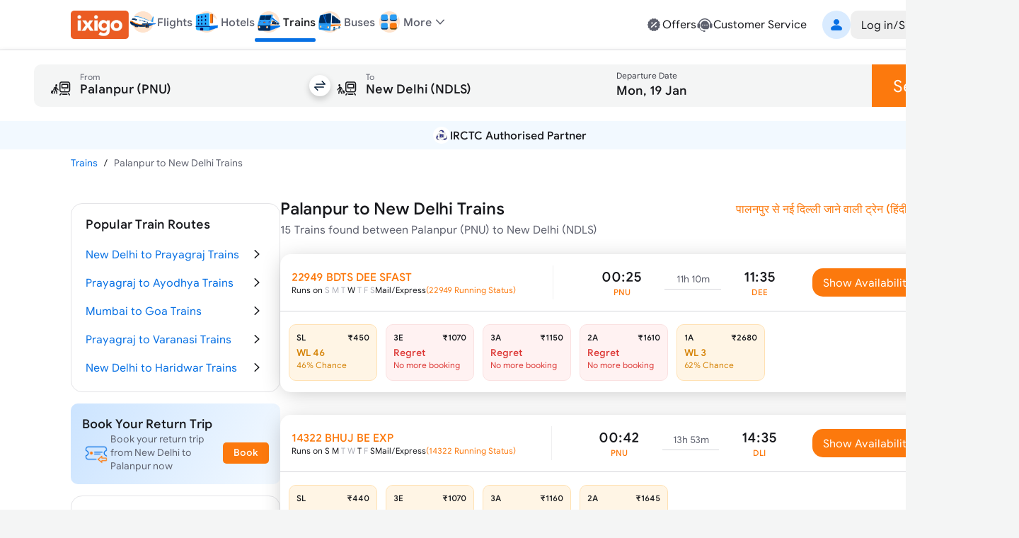

--- FILE ---
content_type: text/html; charset=utf-8
request_url: https://www.google.com/recaptcha/api2/aframe
body_size: 268
content:
<!DOCTYPE HTML><html><head><meta http-equiv="content-type" content="text/html; charset=UTF-8"></head><body><script nonce="aukzbZ_xyFuqPl4R3m996g">/** Anti-fraud and anti-abuse applications only. See google.com/recaptcha */ try{var clients={'sodar':'https://pagead2.googlesyndication.com/pagead/sodar?'};window.addEventListener("message",function(a){try{if(a.source===window.parent){var b=JSON.parse(a.data);var c=clients[b['id']];if(c){var d=document.createElement('img');d.src=c+b['params']+'&rc='+(localStorage.getItem("rc::a")?sessionStorage.getItem("rc::b"):"");window.document.body.appendChild(d);sessionStorage.setItem("rc::e",parseInt(sessionStorage.getItem("rc::e")||0)+1);localStorage.setItem("rc::h",'1768695747985');}}}catch(b){}});window.parent.postMessage("_grecaptcha_ready", "*");}catch(b){}</script></body></html>

--- FILE ---
content_type: text/css
request_url: https://edge.ixigo.com/st/rail/_next/static/css/a01dac342e28aa1c.css
body_size: -36
content:
.faqs__container .u-link-sm,.faqs__container a{color:#0770e4;font-weight:600;letter-spacing:.3px;text-decoration:none}

--- FILE ---
content_type: application/javascript
request_url: https://edge.ixigo.com/st/rail/_next/static/chunks/6307-c8f109220e4216c8.js
body_size: 18308
content:
"use strict";(self.webpackChunk_N_E=self.webpackChunk_N_E||[]).push([[6307],{8862:function(e,t,n){n.r(t),n.d(t,{default:function(){return c}});var i=n(28578),r=n(57437),a=n(2265),o=n(6083),l=n(97074),s=n(27229),c=function(e){var t=e.children,n=e.disabled,c=e.onChange,d=e.expanded,u=e.defaultExpanded,m=e.className,f=(0,a.useRef)(null!=d).current,v=(0,a.useState)(f?d:u),p=v[0],h=v[1],x=a.Children.toArray(t),g=x[0],b=x.slice(1),y=f?d:p,w=function(){f||h(function(e){return!e}),c&&c(!y)},N=(0,a.useMemo)(function(){return{expanded:y,toggle:w,disabled:n}},[y,c,n]),C=(0,o.c)("border-b border-tertiary last-of-type:border-b-transparent",m);return(0,r.jsxs)("div",(0,i.a)({className:C},{children:[(0,r.jsx)(l.A.Provider,(0,i.a)({value:N},{children:g})),(0,r.jsx)(s.Z,(0,i.a)({in:y,appear:!1},{children:b}))]}))};c.displayName="Accordion"},48089:function(e,t,n){n.r(t),n.d(t,{default:function(){return o}});var i=n(28578),r=n(57437),a=n(6083),o=function(e){var t=e.children,n=e.className,o=(0,i._)(e,["children","className"]),l=(0,a.c)("pt-5 pb-15",n);return(0,r.jsx)("div",(0,i.a)({className:l},o,{children:t}))}},97074:function(e,t,n){n.d(t,{A:function(){return i}});var i=n(2265).createContext({})},45228:function(e,t,n){n.r(t),n.d(t,{AccordionHead:function(){return s},default:function(){return s}});var i=n(28578),r=n(57437),a=n(2265),o=n(6083),l=n(97074),s=function(e){var t=e.children,n=e.className,s=e.expandIcon,c=(0,i._)(e,["children","className","expandIcon"]),d=a.useContext(l.A),u=d.expanded,m=d.toggle,f=d.disabled,v=(0,o.c)("py-10 gap-10 flex items-center min-h-[44px] h6 font-medium",!f&&"cursor-pointer xl:hover:bg-primary-over",n),p=(0,o.c)("transition-transform duration-150 justify-end",u?"rotate-180":"");return(0,r.jsxs)("div",(0,i.a)({className:v},c,{onClick:!f&&m},{children:[(0,r.jsx)("div",(0,i.a)({className:"flex-grow"},{children:t})),s&&(0,r.jsx)("div",(0,i.a)({className:p},{children:s}))]}))}},6348:function(e,t,n){n.d(t,{o:function(){return d}});var i=n(28578),r=n(57437),a=n(6083),o=n(2265),l=n(66333),s=n(30678),c=n(78418),d=o.forwardRef(function(e,t){var n=e.chipContent,o=e.className,d=e.icon,u=e.label,m=e.selected,f=e.showLabel,v=e.variant,p=(0,i._)(e,["chipContent","className","icon","label","selected","showLabel","variant"]),h=["soft","moderate","solid"].map(function(e){return(0,c.Rs)({variant:e,color:"brand",border:!0})}),x=h[0],g=h[1],b=h[2],y=(0,a.c)("flex flex-col items-center justify-center w-full","slim"!==v&&x.bg),w="px-20 py-5 mx-auto rounded-20",N=g.bg,C=x.color,j="h-1 w-[50px] rounded-b-[4px]",k=b.bg,T="flex absolute border-2 rounded-10",R=x.border,z=!1,I=!1;switch(v){case"fill":y+=" gap-0.5 px-0 pt-[11px] pb-[14px]",m&&(z=!0);break;case"slim":y+=" gap-[3px] px-0 pb-10",C="text-primary",R="border-inverse",m&&(I=!0)}return m||(N="",C="text-secondary"),""===n?T+=" -top-1 -right-1":T+=" bottom-[calc(50%-1px)] left-1/2",(0,r.jsxs)("div",(0,i.a)({className:(0,a.c)(y,o),ref:t},p,{children:[(0,r.jsx)("div",{className:I?(0,a.c)(j,k):j}),(0,r.jsx)("div",(0,i.a)({className:z?(0,a.c)(w,N):w},{children:(0,r.jsxs)("div",(0,i.a)({className:(0,a.c)("flex relative w-6 h-6 items-center justify-center",C)},{children:[(n||""===n)&&(0,r.jsx)(l.default,(0,i.a)({color:"critical",size:"sm",className:(0,a.c)(T,R),clickable:!1},{children:n})),d]}))})),f&&(0,r.jsx)(s.default,(0,i.a)({variant:"body-xs",className:(0,a.c)("font-500",C)},{children:u}))]}))});d.displayName="BottomNavigationItem"},17100:function(e,t,n){n.d(t,{K:function(){return s},o:function(){return l.o}});var i=n(28578),r=n(57437),a=n(2265),o=n(6083),l=n(6348),s=a.forwardRef(function(e,t){var n=e.children,l=e.className,s=e.onChange,c=e.showLabels,d=void 0===c||c,u=e.value,m=e.variant,f=void 0===m?"fill":m,v=(0,i._)(e,["children","className","onChange","showLabels","value","variant"]);return(0,r.jsx)("div",(0,i.a)({className:(0,o.c)("flex items-center",l),ref:t},v,{children:a.Children.map(n,function(e,t){if(!a.isValidElement(e))return null;var n=void 0===e.props.value?t:e.props.value,i=n===u;return a.cloneElement(e,{variant:f,selected:i,showLabel:void 0!==e.props.showLabel?e.props.showLabel:d,value:n,onClick:i?function(){return{}}:function(e){return s(e,n)}})})}))});s.displayName="BottomNavigation"},35313:function(e,t,n){n.r(t),n.d(t,{Carousel:function(){return u},CarouselItem:function(){return d}});var i=n(28578),r=n(57437),a=n(2265),o=n(6083);function l(e){var t=e.slides,n=e.activeSlide,l=e.onChange,s=e.className,c=(0,a.useState)(0),d=c[0],u=c[1];return(0,a.useEffect)(function(){n>2&&n<a.Children.count(t)-2?u((n-2)*10):n<=2?u(0):0!==d&&u(d)},[d,n]),(0,r.jsx)("div",(0,i.a)({className:"absolute w-[50px] mt-4 overflow-hidden ".concat(s)},{children:(0,r.jsx)("div",(0,i.a)({className:"flex items-center gap-5 will-change-transform transform transition duration-350 ease-cubic-bezier",style:{transform:"translate(-".concat(d,"px, 0px)")}},{children:a.Children.map(t,function(e,t){var i=n===t,a=(0,o.c)(i?"text-selection border-current bg-current rounded-10 h-[7px] w-[7px]":"bg-contrast rounded-10 h-5 w-5");return(0,r.jsx)("div",{className:"cursor-pointer focus:outline-none z-10 shrink-0 ".concat(a),onClick:function(){return l(t)}})})}))}))}function s(e){var t=e.slides,n=e.activeSlide,o=e.onChange,l=e.className;return(0,r.jsx)("div",(0,i.a)({className:"flex justify-center bg-contrast rounded-xl w-40 h-5  mt-4 p-0 order-4 ".concat(l)},{children:a.Children.map(t,function(e,t){return(0,r.jsx)("div",{className:"w-10 rounded-full cursor-pointer ".concat(n===t?"bg-selection-solid shrink-0":""),onClick:function(){return o(t)}},t)})}))}function c(e){var t=e.slides,n=e.type,o=e.scrollProgress,c=e.onChange,d=e.indicatorsClass,u=Math.floor(a.Children.count(t)*o/101);return(0,r.jsx)("div",(0,i.a)({className:"flex justify-center"},{children:"dot"===n?(0,r.jsx)(l,{slides:t,activeSlide:u,onChange:c,className:d}):(0,r.jsx)(s,{slides:t,activeSlide:u,onChange:c,className:d})}))}function d(e){var t=e.className,n=e.scrollSnapAlign,a=e.children;return(0,r.jsx)("div",(0,i.a)({className:"shrink-0 overflow-hidden rounded-xl ".concat(void 0===t?"":t),style:{scrollSnapAlign:n}},{children:a}))}function u(e){var t,n,l,s,d,u,m,f,v,p,h,x,g,b=e.buttonControls,y=e.nextControlIcon,w=e.prevControlIcon,N=e.indicatorsType,C=void 0!==N&&N,j=e.autoPlayDuration,k=e.className,T=e.scrollSnapAlign,R=void 0===T?"start":T,z=e.stopAutoPlayOnHover,I=e.gap,E=e.indicatorsClass,S=e.children,P=(n=(t={autoPlayDuration:j,stopAutoPlayOnHover:void 0!==z&&z}).stopAutoPlayOnHover,l=t.autoPlayDuration,s=(0,a.useRef)(null),d=(0,a.useRef)(null),m=(u=(0,a.useState)(0))[0],f=u[1],p=(v=(0,a.useState)(!0))[0],h=v[1],x=function(){var e=s.current;if(e){var t=e.scrollLeft,n=e.scrollWidth-e.clientWidth;return 0===t?f(0):t>n?f(100):void f(t/n*100)}},g=function(){var e=s.current;e&&(e.scrollLeft<=e.scrollWidth-e.clientWidth-100?e.scrollBy({left:e.clientWidth,top:0,behavior:"smooth"}):e.scrollTo(0,0))},(0,a.useEffect)(function(){var e=s.current;e&&e.addEventListener("scroll",x);var t=function(){return h(!1)},i=function(){return h(!0)},r=n?["touchstart","touchend","mouseenter","mouseleave"]:[],a=[t,i,t,i],o=d.current||e;return n&&r.forEach(function(e,t){o.addEventListener(e,a[t])}),function(){e&&e.removeEventListener("scroll",x),r.forEach(function(e,t){o.removeEventListener(e,a[t])})}},[n]),(0,a.useEffect)(function(){if(l>0&&p){var e=setInterval(function(){g()},l);return function(){return clearInterval(e)}}},[p,l]),{rootRef:d,carouselContainerRef:s,scrollToLeft:function(e){e.preventDefault();var t=s.current;t&&t.scrollBy({left:-t.clientWidth,top:0,behavior:"smooth"})},scrollToRight:function(e){e.preventDefault();var t=s.current;t&&t.scrollBy({left:t.clientWidth,top:0,behavior:"smooth"})},scrollProgress:m,onIndicatorClick:function(e){var t=s.current.offsetWidth;s.current.scrollLeft=e*t}}),A=P.carouselContainerRef,L=P.rootRef,_=P.scrollToLeft,D=P.scrollToRight,M=P.scrollProgress,Z=P.onIndicatorClick,O=function(e){var t=(0,o.c)("flex order-1 mx-5 bg-transparent focus:outline-none absolute top-1/2 -translate-y-1/2",e?"left-0":"right-0","flex order-2 mx-5 bg-transparent focus:outline-none cursor-pointer");return(0,r.jsx)("button",(0,i.a)({className:t,onClick:e?_:D},{children:e?w:y}))};return(0,r.jsxs)("div",(0,i.a)({className:"relative w-full my-auto mx-0",ref:L},{children:[(0,r.jsx)("div",(0,i.a)({className:"flex order-3 overflow-x-auto overscroll-x-contain snap-x snap-mandatory scroll-smooth no-scrollbar ".concat(void 0===k?"":k),ref:A,style:{gap:void 0===I?"20px":I}},{children:a.Children.map(S,function(e){return(0,a.isValidElement)(e)?(0,a.cloneElement)(e,{scrollSnapAlign:R}):null})})),b?(0,r.jsxs)(a.Fragment,{children:[0!==M&&O(!0),100!==M&&O(!1)]}):"",C?(0,r.jsx)(c,{type:C,slides:S,scrollProgress:M,onChange:function(e){return Z(e)},indicatorsClass:void 0===E?"":E}):""]}))}},21844:function(e,t,n){n.d(t,{Z:function(){return c}});var i=n(28578),r=n(57437),a=n(6083),o=n(2265),l=n(85324),s=n(78418),c=o.forwardRef(function(e,t){var n=e.as,o=e.overlay,c=e.disabled,u=e.name,m=e.required,f=e.readOnly,v=e.value,p=e.id,h=e.checked,x=e.defaultChecked,g=e.onChange,b=e.className,y=e.indeterminate,w=(0,i._)(e,["as","overlay","disabled","name","required","readOnly","value","id","checked","defaultChecked","onChange","className","indeterminate"]),N=s.TP.solid.selection,C=(0,l.u)({controlled:h,default:!!x}),j=C[0],k=C[1],T=y||j,R=(0,a.c)(!c&&(T?[N.hoverBg,N.color]:"hover:bg-primary-over"),!T&&"border",T?c?"bg-disabled text-disabled":N.bg:c?"border-disabled":"border-primary"),z=(0,a.c)(!o&&"relative","shrink-0 inline-flex items-center justify-center w-20 h-20 rounded",R,c&&"pointer-events-none",b);return(0,r.jsxs)(void 0===n?"span":n,(0,i.a)({className:z,ref:t},w,{children:[(0,r.jsx)("input",{disabled:c,id:p,type:"checkbox",className:"absolute opacity-0 w-full h-full inset-0 cursor-pointer",checked:j,defaultChecked:x,onChange:function(e){k(e.target.checked),g&&g(e)},value:v,name:u,required:m,readOnly:f}),T?(0,r.jsx)(d,{indeterminate:y}):null]}))});function d(e){var t=e.indeterminate;return(0,r.jsx)("svg",(0,i.a)({viewBox:"0 0 24 24",width:"1em",height:"1em",fill:"currentColor",className:"inline-block text-xl",xmlns:"http://www.w3.org/2000/svg"},{children:(0,r.jsx)("path",{fillRule:"evenodd",clipRule:"evenodd",d:t?"M6 12C6 11.4477 6.39175 11 6.875 11H17.125C17.6082 11 18 11.4477 18 12C18 12.5523 17.6082 13 17.125 13H6.875C6.39175 13 6 12.5523 6 12Z":"M17.7447 8.01068C18.0862 8.35715 18.0849 8.91765 17.742 9.26259L11.3148 15.8954C11.0545 16.1561 10.8362 16.25 10.6054 16.25C10.3746 16.25 10.179 16.1805 9.89432 15.8954L6.1731 11.7543C5.88436 11.362 5.96514 10.8075 6.35353 10.5158C6.74191 10.2241 7.29083 10.3057 7.57957 10.698L10.6054 14.0539L16.5055 8.00789C16.8484 7.66295 17.4033 7.6642 17.7447 8.01068Z"})}))}},59361:function(e,t,n){n.d(t,{D:function(){return o}});var i=n(28578),r=n(57437),a=n(6083);function o(e){var t=e.size,n=void 0===t?70:t,o=e.value,l=e.thickness,s=void 0===l?5:l,c=e.spin,d=e.className,u=e.slotProps,m=e.children,f=e.classes,v=e.spinDirection,p="clockwise"===(void 0===v?"clockwise":v),h=n/2,x=h-s,g=2*Math.PI*x,b=((100-Math.min(Math.max(Math.abs(void 0===o?30:o),0),100)*(p?1:-1))/100*g).toFixed(3),y=u||{},w=y.svg,N=y.progress,C=y.track,j=(0,a.c)("relative flex justify-center",void 0===d?"":d),k=(0,a.c)("-rotate-90",null==f?void 0:f.svg,null==w?void 0:w.className),T=(0,a.c)(null==f?void 0:f.track,null==C?void 0:C.className),R=(0,a.c)("stroke-current transition-all ease-linear",void 0!==c&&c?"animate-spin origin-center":"",null==f?void 0:f.progress,null==N?void 0:N.className);return(0,r.jsxs)("div",(0,i.a)({className:j},{children:[(0,r.jsxs)("svg",(0,i.a)({className:k,style:{width:n,height:n}},null==u?void 0:u.svg,{"data-testid":"circularProgress"},{children:[(0,r.jsx)("circle",(0,i.a)({cx:h,cy:h,fill:"transparent",r:x,stroke:"rgb(var(--border-secondary) / 1)",className:T,strokeWidth:s,"data-testid":"track"},null==u?void 0:u.track)),(0,r.jsx)("circle",(0,i.a)({className:R,cx:h,cy:h,fill:"transparent",r:x,strokeWidth:s,strokeDasharray:g,strokeDashoffset:b,strokeLinecap:"round","data-testid":"progress",style:{animationDirection:p?"":"reverse"}},null==u?void 0:u.progress))]})),(0,r.jsx)("div",(0,i.a)({className:"absolute flex justify-center items-center inset-0"},{children:m}))]}))}},27229:function(e,t,n){n.d(t,{Z:function(){return u}});var i=n(28578),r=n(57437),a=n(2265),o=n(77789),l=n(65663),s=n(6083);function c(e){if(!e)return 0;var t=e/36;return Math.round((4+15*Math.pow(t,.25)+t/5)*10)}function d(e,t){var n,i;return"auto"===e||null===e?300:"number"==typeof e?e:[o.d0,o.cn].includes(t)?null!==(n=e.enter)&&void 0!==n?n:300:null!==(i=e.exit)&&void 0!==i?i:300}var u=a.forwardRef(function(e,t){var n,u=e.collapsedSize,m=void 0===u?"0px":u,f=e.timeout,v=void 0===f?"auto":f,p=e.children,h=e.orientation,x=e.onEnter,g=e.onEntering,b=e.onExiting,y=e.onEntered,w=e.onExit,N=e.addEndListener,C=(0,i._)(e,["collapsedSize","timeout","children","orientation","onEnter","onEntering","onExiting","onEntered","onExit","addEndListener"]),j=(0,a.useRef)(),k=(0,l.u)(t,j),T=(0,a.useRef)(null),R=(0,a.useRef)(),z=(0,a.useRef)();(0,a.useEffect)(function(){return function(){clearTimeout(z.current)}},[]);var I="horizontal"===(void 0===h?"vertical":h),E=I?"width":"height",S=function(){var e=function(){return T.current?T.current[I?"clientWidth":"clientHeight"]:0};if(T.current&&I){T.current.style.position="absolute";var t=e();return T.current.style.position="",t}return e()},P="number"==typeof m?"".concat(m,"px"):m,A=(0,o.ZP)((0,i.a)((0,i.a)({timeout:"auto"===v?null:v},C),{onEnter:function(){var e=j.current;e&&(e.style[E]=P,x&&x())},onEntering:function(){var e=j.current;if(e){var t=S(),n=d(v,o.d0);"auto"===v&&(n=c(t),R.current=n),e.style.transition="".concat(E," ").concat(n,"ms cubic-bezier(0.4, 0, 0.2, 1) 0ms"),e.style[E]="".concat(t,"px"),g&&g()}},onExiting:function(){var e=j.current;if(e){var t=S(),n=d(v,o.d0);"auto"===v&&(n=c(t),R.current=n),e.style.transition="".concat(E," ").concat(n,"ms cubic-bezier(0.4, 0, 0.2, 1) 0ms"),e.style[E]=P,b&&b()}},onEntered:function(){var e=j.current;e&&(e.style[E]="auto",y&&y())},onExit:function(){var e=j.current;e&&(e.style[E]="".concat(S(),"px"),w&&w())},addEndListener:function(e){"auto"===v&&(clearTimeout(z.current),z.current=setTimeout(e,R.current||0)),N&&N(e)}})),L=A.status,_=A.childProps,D=(0,s.c)("flex",I?"w-auto h-full":"w-full"),M=(0,s.c)(I?"w-auto h-full":"w-full"),Z=((n={})[I?"minWidth":"minHeight"]=P,n),O=L===o.Wj&&!e.in,B=(0,s.c)(I?(0,s.c)("h-auto",L===o.cn?"w-auto":"w-0"):(0,s.c)(L===o.cn?"h-auto":"h-0"),L===o.cn?"overflow-visible":"overflow-hidden",O&&"0px"===P&&"invisible");return(0,r.jsx)("div",(0,i.a)({ref:k},_,{className:B,style:Z},{children:(0,r.jsx)("div",(0,i.a)({className:D,ref:T},{children:(0,r.jsx)("div",(0,i.a)({className:M},{children:p}))}))}))});u.displayName="Collapse"},47450:function(e,t,n){n.d(t,{N:function(){return s},o:function(){return c}});var i=n(28578),r=n(57437),a=n(30678),o=n(78418),l=n(6083),s=function(e){var t=e.content,n=e.onClick,a=e.className;return(0,r.jsx)("button",(0,i.a)({className:"text-sm bg-transparent ".concat(void 0===a?"":a),onClick:n,"data-testid":"action-button"},{children:t}))},c=function(e){var t=e.title,n=e.description,c=e.className,d=e.severity,u=e.icon,m=e.onClose,f=e.closeBtnContent,v=e.variant,p=void 0===v?"moderate":v,h=e.textColor,x=e.size,g=e.children,b=(0,o.bX)({variant:p,color:void 0===d?"success":d,border:"moderate"!==p?"border border-solid":"",interactive:!1}),y="solid"===p||"auto"===h?[]:["text-primary","text-secondary"],w=(0,l.c)("inline-alert flex h-auto w-full border-solid rounded-10 p-10 gap-5px","sm"===x?"body-xs":"body-sm",b,c);return(0,r.jsxs)("div",(0,i.a)({className:w},{children:[u,(0,r.jsxs)("div",(0,i.a)({className:(0,l.c)("grow",y[0])},{children:[t,n&&(0,r.jsx)(a.default,(0,i.a)({variant:"body-xs",as:"div",className:y[1]},{children:n})),g?(0,r.jsx)("div",(0,i.a)({className:"buttons flex gap-20 pt-5"},{children:g})):""]})),m&&f&&(0,r.jsx)(s,{content:f,onClick:m,className:"flex justify-top items-end h-fit pt-px ml-auto icon-md"})]}))}},38666:function(e,t,n){n.d(t,{Z:function(){return s}});var i=n(28578),r=n(57437),a=n(6083),o=n(2265),l={start:"items-start",center:"items-center"},s=o.forwardRef(function(e,t){var n=e.size,o=e.as,s=e.disabled,c=e.disablePadding,d=e.children,u=e.className,m=e.alignItems,f=void 0===m?"center":m,v=(0,i._)(e,["size","as","disabled","disablePadding","children","className","alignItems"]),p=(0,a.c)("flex relative gap-10",l[f],s?"grayscale pointer-events-none":"hover:bg-primary-over",!c&&"px-20 py-10","group list-".concat(void 0===n?"sm":n),"start"===f&&"list-start",u);return(0,r.jsx)(void 0===o?"div":o,(0,i.a)({className:p,role:"listitem"},v,{ref:t},{children:d}))});s.displayName="ListItem"},45136:function(e,t,n){n.d(t,{Z:function(){return l}});var i=n(28578),r=n(57437),a=n(6083),o={default:"group-[.list-lg]:size-50px size-40",icon:""},l=function(e){var t,n=e.type,l=e.as,s=e.className,c=e.children,d=(0,i._)(e,["type","as","className","children"]),u=(0,a.c)("inline-flex shrink-0",null!==(t=o[void 0===n?"icon":n])&&void 0!==t?t:o.default,"group-[.list-start.list-sm]:mt-1 group-[.list-start]:mt-2",s);return(0,r.jsx)(void 0===l?"div":l,(0,i.a)({className:u},d,{children:c}))};l.displayName="ListItemIcon"},98938:function(e,t,n){n.d(t,{F:function(){return l},Z:function(){return l}});var i=n(28578),r=n(57437),a=n(6083),o=n(30678),l=function(e){var t=e.as,n=e.className,l=e.children,s=e.primary,c=e.secondary,d=e.meta,u=e.disabled,m=(0,i._)(e,["as","className","children","primary","secondary","meta","disabled"]),f=(0,a.c)("flex flex-col flex-auto","pt-1 pb-5px group-[.list-sm]:py-px",n),v=u?"text-disabled":"text-secondary";return(0,r.jsxs)(void 0===t?"div":t,(0,i.a)({className:f},m,{children:[null!=s||null!=l||null!=d?(0,r.jsxs)(o.default,(0,i.a)({variant:"body-md",className:(0,a.c)("flex group-[.list-lg]:body-lg",u?"text-disabled":"text-primary")},{children:[s||l,null!=d?d.type===o.default?d:(0,r.jsx)(o.default,(0,i.a)({as:"span",variant:"body-xs",className:(0,a.c)("ml-auto group-[.list-lg]:body-sm",v)},{children:d})):null]})):null,null!=c?c.type===o.default?c:(0,r.jsx)(o.default,(0,i.a)({variant:"body-sm",className:v},{children:c})):null]}))};l.displayName="ListItemText"},26867:function(e,t,n){n.d(t,{Z:function(){return h}});var i=n(28578),r=n(57437),a=n(2265),o=n(86436),l=function(e){var t=(0,a.useRef)(e);return(0,a.useEffect)(function(){t.current=e},[e]),(0,a.useCallback)(function(){for(var e=[],n=0;n<arguments.length;n++)e[n]=arguments[n];return t.current.apply(t,e)},[])},s=n(6083),c=n(15685),d=n(65663),u={"top-start":["bottom-end","bottom-start"],top:"bottom","top-end":["bottom-start","bottom-end"],"bottom-start":["top-end","top-start"],bottom:"top","bottom-end":["top-start","top-end"],"left-start":"right-end",left:"right","left-end":"right-start","right-start":"left-end",right:"left","right-end":"left-start"},m=function(e){var t=e.placement,n=e.referenceHeight,i=e.referenceWidth,r=e.tooltipHeight,a=e.tooltipWidth,o=0,l=0;switch(t){case"bottom":case"bottom-start":case"bottom-end":o=-7.5,l="bottom-start"===t?i/2-7.5:"bottom-end"===t?a-i/2-7.5:a/2-7.5;break;case"top":case"top-start":case"top-end":o=r-7.5,l="top-start"===t?i/2-7.5:"top-end"===t?a-i/2-7.5:a/2-7.5;break;case"right":case"right-start":case"right-end":l=-7.5,o="right-start"===t?n/2-7.5:"right-end"===t?r-n/2-7.5:r/2-7.5;break;case"left":case"left-start":case"left-end":l=a-7.5,o="left-start"===t?n/2-7.5:"left-end"===t?r-n/2-7.5:r/2-7.5}return{x:l,y:o}};function f(e){var t=e.getBoundingClientRect();return{top:t.top+window.pageYOffset,right:t.right+window.pageXOffset,bottom:t.bottom+window.pageYOffset,left:t.left+window.pageXOffset,height:t.height,width:t.width,box:t}}var v=function(e){var t=e.placement,n=e.popoverRef,i=e.referenceRef,r=e.padding,a=void 0===r?0:r,o=e.arrow,l=f(n.current),s=l.height,c=l.width,d=l.box,v=f(i.current),p=v.left,h=v.right,x=v.top,g=v.bottom,b=v.height,y=v.width;t=function(e){var t=e.tooltip,n=e.reference,i=e.padding,r=e.placement,a=t.height,o=t.width,l=n.left,s=n.top,c=n.bottom,d=n.right,m=n.width,f=n.height;function v(e){switch(e){case"bottom":case"bottom-start":case"bottom-end":t=c+i,n="bottom-start"===e?l:"bottom-end"===e?d-o:l-(o-m)/2;break;case"top":case"top-start":case"top-end":t=s-a-i,n="top-start"===e?l:"top-end"===e?d-o:l-(o-m)/2;break;case"right":case"right-start":case"right-end":n=d+i,t="right-start"===e?s:"right-end"===e?c-a:s-(a-f)/2;break;case"left":case"left-start":case"left-end":n=l-o-i,t="left-start"===e?s:"left-end"===e?c-a:s-(a-f)/2}var t,n,r=n+o,u=t+a;return t>=0&&u<=window.innerHeight&&n>=0&&r<=window.innerWidth}if(v(r))return r;var p=u[r];if("string"==typeof p)return p;for(var h=0;h<p.length;h++){var x=p[h];if(v(x))return x}return r}({tooltip:d,reference:v.box,padding:a,placement:t});var w=0,N=0;switch(t){case"bottom-start":w=g+a,N=p;break;case"bottom":w=g+a,N=p-(c-y)/2;break;case"bottom-end":w=g+a,N=h-c;break;case"top-start":w=x-s-a,N=p;break;case"top":w=x-s-a,N=p-(c-y)/2;break;case"top-end":w=x-s-a,N=h-c;break;case"left-start":w=x,N=p-c-a;break;case"left":w=x-(s-b)/2,N=p-c-a;break;case"left-end":w=g-s,N=p-c-a;break;case"right-start":w=x,N=h+a;break;case"right":w=x-(s-b)/2,N=h+a;break;case"right-end":w=g-s,N=h+a}var C={x:N=N>0?N:0,y:w=w>0?w:0};return o?{popoverCoords:C,arrowCoords:m({placement:t,referenceHeight:b,referenceWidth:y,tooltipHeight:s,tooltipWidth:c})}:{popoverCoords:C}},p=function(e){var t,n,o,u,m,f,p,h,x,g,b,y,w,N,C,j=e.children,k=e.show,T=e.placement,R=void 0===T?"bottom":T,z=e.referenceRef,I=e.arrow,E=e.padding,S=void 0===E?10:E,P=e.onClose,A=e.hover,L=e.className,_=e.classes,D=(0,i._)(e,["children","show","placement","referenceRef","arrow","padding","onClose","hover","className","classes"]),M=(0,a.useRef)(),Z=(0,a.useState)({}),O=Z[0],B=Z[1],H=(0,a.useState)({}),W=H[0],F=H[1],q=(0,a.useState)(!k),V=q[0],X=q[1],U=(o=void 0===(n=(t={}).threshold)?0:n,m=void 0===(u=t.root)?null:u,p=void 0===(f=t.rootMargin)?"0%":f,x=(h=(0,a.useState)())[0],g=h[1],b=function(e){g(e[0])},y=null==M?void 0:M.current,(0,a.useEffect)(function(){if(window.IntersectionObserver&&y){var e=new IntersectionObserver(b,{threshold:o,root:m,rootMargin:p});return e.observe(y),function(){return e.disconnect()}}},[y,JSON.stringify(o),m,p]),x),Y=!!(null==U?void 0:U.isIntersecting);(0,a.useEffect)(function(){if(M.current&&z.current){if(k){var e=v({placement:R,popoverRef:M,referenceRef:z,arrow:I,padding:S}),t=e.popoverCoords,n=e.arrowCoords,i="translate3d(".concat(t.x,"px, ").concat(t.y,"px, 0)");I&&F({transform:"translate3d(".concat(n.x,"px, ").concat(n.y,"px, 0) rotate(45deg)")}),B({transform:i,visibility:"visible"})}else B({}),F({})}},[k,Y,R,z,I,S]);var K=function(e){P&&k&&P(e)},$=(0,a.useCallback)(function(){X(!1)},[]),G=(0,a.useCallback)(function(){X(!0)},[]),J=(void 0===w&&(w="mousedown"),N=(0,a.useRef)(null),C=l(function(e){var t=N.current;!t||t.contains(e.target)||K(e)}),(0,a.useCallback)(function(e){N.current&&document.removeEventListener(w,C),N.current=e,N.current&&document.addEventListener(w,C)},[w,C])),Q=(0,d.u)(M,J);return z.current&&(k||!V)?(0,r.jsx)(c.Z,(0,i.a)({in:k,onExited:G,onEnter:$},{children:(0,r.jsxs)("div",(0,i.a)({role:"tooltip",className:"absolute top-0 left-0 invisible z-[1400] ".concat(void 0===L?"":L),"data-testid":"popover-parent",style:O,ref:Q,onMouseLeave:A?K:void 0},D,{children:[j,I&&(0,r.jsx)("div",{"data-testid":"popover-arrow",className:(0,s.c)("bg-inherit top-0 left-0 h-15 w-15 absolute",(void 0===_?{}:_).tip),style:W})]}))})):null},h=function(e){var t=e.show,n=e.children,a=(0,i._)(e,["show","children"]);return(0,r.jsx)(o.Z,{children:(0,r.jsx)(p,(0,i.a)({show:t},a,{children:n}))})}},49726:function(e,t,n){n.d(t,{Z:function(){return c}});var i=n(28578),r=n(57437),a=n(6083),o=n(2265),l=n(85324),s=n(80949),c=o.forwardRef(function(e,t){var n=e.as,c=e.overlay,d=e.disabled,u=e.name,m=e.required,f=e.readOnly,v=e.value,p=e.id,h=e.checked,x=e.defaultChecked,g=e.onChange,b=e.className,y=(0,i._)(e,["as","overlay","disabled","name","required","readOnly","value","id","checked","defaultChecked","onChange","className"]),w=(0,o.useContext)(s.R),N=void 0===h&&v?String(null==w?void 0:w.value)===String(v):h,C=null!=u?u:null==w?void 0:w.name,j=(0,l.u)({controlled:N,default:!!x}),k=j[0],T=j[1],R=(0,a.c)(k?"hover:bg-selection-outline-over":"hover:bg-primary-over",d?"border-disabled":k?"border-selection-outline":"border-primary"),z=(0,a.c)(!c&&"relative","shrink-0 inline-flex items-center justify-center w-20 h-20 rounded-full border",R,d&&"pointer-events-none",b),I=(0,a.c)("w-3/5 h-3/5 rounded-full transition transform bg-current",d?"text-disabled":"text-selection-outline",k?"scale-100":"scale-0");return(0,r.jsxs)(void 0===n?"span":n,(0,i.a)({className:z},y,{ref:t},{children:[(0,r.jsx)("input",{name:C,disabled:d,id:p,type:"radio",className:"absolute opacity-0 w-full h-full inset-0 cursor-pointer z-1",checked:N,defaultChecked:x,onChange:function(e){var t;e.nativeEvent.defaultPrevented||(T(e.target.checked),g&&g(e),null===(t=null==w?void 0:w.onChange)||void 0===t||t.call(w,e))},value:String(v),required:m,readOnly:f}),(0,r.jsx)("span",{className:I})]}))})},9482:function(e,t,n){n.d(t,{Z:function(){return s}});var i=n(28578),r=n(57437),a=n(2265),o=n(85324),l=n(80949);function s(e){var t=e.children,n=e.value,s=e.name,c=e.defaultValue,d=e.onChange,u=(0,o.u)({controlled:n,default:c}),m=u[0],f=u[1],v=(0,a.useMemo)(function(){return{value:m,name:s,onChange:function(e){!e.nativeEvent.defaultPrevented&&(f(e.target.value),d&&d(e))}}},[m,s,d,f]);return(0,r.jsx)(l.R.Provider,(0,i.a)({value:v},{children:t}))}},60784:function(e,t,n){n.d(t,{Z:function(){return c}});var i=n(28578),r=n(57437),a=n(6083),o=n(2265),l=n(85324),s={sm:{track:"p-[1px] w-30",thumb:"w-15 h-15",thumbActive:"translate-x-[13px]"},lg:{track:"w-[50px] p-[3px]",thumb:"w-6 h-6",thumbActive:"translate-x-20"}},c=o.forwardRef(function(e,t){var n=e.as,o=e.overlay,c=e.disabled,d=e.name,u=e.required,m=e.readOnly,f=e.value,v=e.id,p=e.checked,h=e.defaultChecked,x=e.checkedIcon,g=e.uncheckedIcon,b=e.onChange,y=e.className,w=e.size,N=(0,i._)(e,["as","overlay","disabled","name","required","readOnly","value","id","checked","defaultChecked","checkedIcon","uncheckedIcon","onChange","className","size"]),C=(0,l.u)({controlled:p,default:!!h}),j=C[0],k=C[1],T=(0,a.c)(!o&&"relative","shrink-0 inline-flex items-center justify-center rounded-full group/switch",c&&"pointer-events-none",y),R=s[w||"lg"],z=(0,a.c)("relative rounded-full transition flex",R.track,c?"bg-disabled":j?"bg-selection-solid":"bg-dark"),I=(0,a.c)("bg-primary rounded-full inline-flex items-center transition-all",R.thumb,c?"text-disabled":j?"text-selection group-hover/switch:bg-selection-over":"text-secondary group-hover/switch:bg-primary-over",j?R.thumbActive:"translate-x-0");return(0,r.jsxs)(void 0===n?"span":n,(0,i.a)({className:T,ref:t},N,{children:[(0,r.jsx)("span",(0,i.a)({className:z},{children:(0,r.jsx)("span",(0,i.a)({className:I},{children:j?x:g}))})),(0,r.jsx)("input",{disabled:c,id:v,type:"checkbox",className:"absolute opacity-0 w-full h-full inset-0 cursor-pointer",checked:j,defaultChecked:h,onChange:function(e){k(e.target.checked),b&&b(e)},value:String(f),name:d,required:u,readOnly:m})]}))})},64911:function(e,t,n){n.d(t,{Z:function(){return c}});var i=n(28578),r=n(57437),a=n(2265),o=n(26867),l=n(6083),s=n(30678),c=function(e){var t=e.hover,n=e.title,c=e.body,d=e.placement,u=e.action,m=e.arrow,f=e.className,v=e.closeIcon,p=e.children,h=e.classes,x=e.enterDelay,g=void 0===x?300:x,b=e.leaveDelay,y=void 0===b?500:b,w=(0,a.useState)(!1),N=w[0],C=w[1],j=(0,a.useRef)(),k=(0,a.useRef)(null),T=(0,a.useRef)(null),R=function(){C(!0)},z=function(){clearTimeout(k.current),clearTimeout(T.current),C(!1)},I=function(){clearTimeout(k.current),clearTimeout(T.current),g?k.current=setTimeout(function(){R()},g):R()},E=function(){clearTimeout(k.current),clearTimeout(T.current),T.current=setTimeout(function(){z()},y)},S=(0,i.a)((0,i.a)({},p.props),{onMouseEnter:t?I:void 0,onMouseLeave:t?E:void 0,onClick:t?p.props.onClick:R,ref:j,onFocus:I,onBlur:E});return(0,r.jsxs)(a.Fragment,{children:[a.cloneElement(p,S),(0,r.jsx)(o.Z,(0,i.a)({show:N,referenceRef:j,hover:t,placement:void 0===d?"bottom":d,arrow:m,onClose:z,onMouseEnter:t?I:void 0,className:(0,l.c)("shadow bg-primary p-15",f),classes:h},{children:(0,r.jsxs)("div",{children:[(0,r.jsxs)("div",(0,i.a)({className:"w-full flex justify-between"},{children:[(0,r.jsx)(s.default,(0,i.a)({variant:"body-xs",as:"span"},{children:n})),!t&&v?(0,r.jsx)("div",(0,i.a)({"data-testid":"tooltip-close",className:"w-20 h-20 pl-5",onClick:function(){return C(!1)}},{children:v})):""]})),c&&(0,r.jsx)("div",(0,i.a)({className:"mt-5"},{children:c})),u&&(0,r.jsx)("div",(0,i.a)({className:"mt-15"},{children:u}))]})}))]})}},46307:function(e,t,n){let i;n.r(t),n.d(t,{Accordion:function(){return $.default},AccordionBody:function(){return Y.default},AccordionHead:function(){return K.default},Backdrop:function(){return H.Z},BottomNavigation:function(){return S.K},BottomNavigationItem:function(){return P.o},Bottomsheet:function(){return B.default},Button:function(){return a.default},ButtonBase:function(){return d.X},Calendar:function(){return M.Z},Carousel:function(){return A.Carousel},CarouselItem:function(){return A.CarouselItem},Checkbox:function(){return N.Z},Chip:function(){return I.default},CircularProgress:function(){return Q.D},Collapse:function(){return q.Z},Connector:function(){return em},Content:function(){return ed},Dialog:function(){return O.ZP},DialogActions:function(){return O.kX},DialogContent:function(){return O.cZ},DialogContentText:function(){return O.fS},DialogTitle:function(){return O.$N},Fade:function(){return W.Z},IconButton:function(){return f},Indicator:function(){return eg},InlineAlert:function(){return T.o},InlineAlertActions:function(){return T.N},Input:function(){return v.Z},InputAdornment:function(){return v.o},Item:function(){return eo},ListItem:function(){return V.Z},ListItemIcon:function(){return X.Z},ListItemText:function(){return U.Z},ModalUnStyled:function(){return Z.default},ModalUnstyled:function(){return Z.default},NavigationAction:function(){return R.Lo},NavigationContainer:function(){return R.tS},NavigationHeader:function(){return R.B5},NavigationTitle:function(){return R.wS},NumberSelector:function(){return _},OppositeContent:function(){return ey},Popover:function(){return z.Z},Portal:function(){return E.Z},Radio:function(){return j.Z},RadioGroup:function(){return k.Z},Ripple:function(){return ee.H},Root:function(){return eN},Separator:function(){return eb},Slide:function(){return F.default},Slider:function(){return J},Switch:function(){return C.Z},Tab:function(){return y.default},TabList:function(){return b.default},TabPanel:function(){return g.default},Tabs:function(){return h.default},TileContent:function(){return M.Y},Toaster:function(){return eJ},Tooltip:function(){return w.Z},TravellerSelector:function(){return D},Typography:function(){return p.default},toast:function(){return eX},useTabContext:function(){return x.u}});var r,a=n(63631),o=n(28578),l=n(57437),s=n(78418),c=n(6083),d=n(76173),u=n(2265),m={sm:["min-h-30px icon-md p-0.5","-ml-5px","-mr-5px"],md:["min-h-40 icon-md p-2","-ml-2.5","-mr-2.5"],lg:["min-h-50px icon-md p-3","-ml-15px","-mr-15px"],xl:["min-h-[60px] icon-xl p-3","-ml-15px","-mr-15px"],base:["min-h-9 icon-lg","-ml-1.5","-mr-1.5"]},f=(0,u.forwardRef)(function(e,t){var n=e.variant,i=void 0===n?"flat":n,r=e.color,a=e.size,u=e.className,f=e.disabled,v=void 0!==f&&f,p=e.radius,h=e.edge,x=(0,o._)(e,["variant","color","size","className","disabled","radius","edge"]),g=(0,s.bX)({variant:i,color:void 0===r?"neutral":r,disabled:v}),b=m[void 0===a?"base":a],y=(0,c.c)("inline-flex items-center justify-center aspect-square rounded-5 border-1.5",g,"outlined"!==i&&"border-transparent","full"===p&&"rounded-full",b[0],h&&b["start"===h?1:2],u);return(0,l.jsx)(d.X,(0,o.a)({ref:t,className:y,disabled:v},x))});f.displayName="IconButton";var v=n(58347),p=n(30678),h=n(3233),x=n(99821),g=n(32468),b=n(79770),y=n(79481),w=n(64911),N=n(21844),C=n(60784),j=n(49726),k=n(9482),T=n(47450),R=n(70434),z=n(26867),I=n(66333),E=n(86436),S=n(17100),P=n(6348),A=n(35313);function L(e){var t=e.disabled,n=e.onClick,i=e.content,r=e.isActive,a=e.className,s=(0,o._)(e,["disabled","onClick","content","isActive","className"]),d=(0,c.c)("py-1.5 px-2.5 rounded-10",r?t?"border":"bg-selection-solid text-selection-solid":"bg-transparent",t?"text-disabled":!r&&"text-primary",a);return(0,l.jsx)("button",(0,o.a)({className:d,onClick:n,"data-testid":i},s,{children:i}))}function _(e){var t=e.max,n=e.min,i=e.maxAllowedValue,r=e.onClick,a=e.currentValue,s=e.className;return(0,l.jsx)("div",(0,o.a)({className:void 0===s?"":s},{children:Array.from({length:t-n+1},function(e,t){return t+n}).map(function(e){return(0,l.jsx)(L,{disabled:i<e,onClick:function(){return a!==e&&r(e)},isActive:a===e,content:e,className:"min-w-[35px]"},e)})}))}function D(e){var t,n,i=e.travellerType,r=e.title,a=e.subtext,s=e.max,c=e.maxAllowedTraveller,d=e.min,m=e.defaultValue,f=e.onClick,v=function(){switch(i){case"adult":return{title:"Adults",subtext:"Age 12 yr or above",minRange:1,maxRange:9};case"children":return{title:"Children",subtext:"Age 2 - 12 yr",minRange:0,maxRange:8};case"infant":return{title:"Infant",subtext:"Below 2yr",minRange:0,maxRange:4};default:return{title:r,subtext:a,minRange:d,maxRange:s}}}(),h=(0,u.useState)((t=v.minRange,n=v.maxRange,isNaN(m)?t:Math.max(Math.min(m,n),t))),x=h[0],g=h[1],b=function(e){e>c||(f&&f(e),g(e))};return(0,l.jsxs)("div",(0,o.a)({className:"flex flex-col max-w-fit min-w-[315px]","data-testid":"traveller-selector"},{children:[(0,l.jsxs)("div",(0,o.a)({className:"flex  items-center justify-between"},{children:[(0,l.jsx)(p.default,(0,o.a)({variant:"body-md",fontWeight:"normal",className:"text-primary","data-testid":"title"},{children:v.title})),(0,l.jsx)(p.default,(0,o.a)({variant:"body-xs",fontWeight:"normal",className:"text-secondary","data-testid":"subtext"},{children:v.subtext}))]})),(0,l.jsx)("div",(0,o.a)({className:"mt-2"},{children:(0,l.jsx)(_,{max:v.maxRange,min:v.minRange,maxAllowedValue:c,onClick:function(e){return b(e)},currentValue:x})}))]}))}var M=n(36416),Z=n(36571),O=n(56766),B=n(29936),H=n(67326),W=n(15685),F=n(54349),q=n(27229),V=n(38666),X=n(45136),U=n(98938),Y=n(48089),K=n(45228),$=n(8862),G=n(92667);(0,G.s)("  /* Removing the default appearance */\n  .thumb,\n  .thumb::-webkit-slider-thumb {\n    -webkit-appearance: none;\n  }\n  .thumb {\n    pointer-events: none;\n  }\n  /* For Chrome browsers */\n  .thumb::-webkit-slider-thumb {\n    --tw-bg-opacity: 1;\n    background-color: rgb(255 255 255 / var(--tw-bg-opacity));\n    border: none;\n    border-radius: 50%;\n    --tw-text-opacity: 1;\n    color: rgb(var(--text-selection) / var(--tw-text-opacity));\n    box-shadow: 0 0 1px 2px currentColor;\n    cursor: pointer;\n    height: 24px;\n    width: 24px;\n    margin-top: 4px;\n    pointer-events: all;\n    position: relative;\n}\n  /* For Firefox browsers */\n  .thumb::-moz-range-thumb {\n    --tw-bg-opacity: 1;\n    background-color: rgb(255 255 255 / var(--tw-bg-opacity));\n    border: none;\n    border-radius: 50%;\n    --tw-text-opacity: 1;\n    color: rgb(var(--text-selection) / var(--tw-text-opacity));\n    box-shadow: 0 0 1px 2px currentColor;\n    cursor: pointer;\n    height: 24px;\n    width: 24px;\n    margin-top: 4px;\n    pointer-events: all;\n    position: relative;\n}");var J=u.forwardRef(function(e,t){var n=e.min,i=e.max,r=e.startFixed,a=e.endFixed,s=e.className,d=e.step,m=e.minFilteredValue,f=e.maxFilteredValue,v=e.onChange,p=(0,u.useState)(m||n),h=p[0],x=p[1],g=(0,u.useState)(f||i),b=g[0],y=g[1],w=(0,u.useRef)(m||n),N=(0,u.useRef)(f||i),C=(0,u.useRef)(null),j=function(){"function"==typeof v&&v(h,b)};(0,u.useEffect)(function(){m||f||(w.current=n,N.current=i,x(n),y(i))},[m,f]);var k=(0,u.useCallback)(function(e){return Math.round((e-n)/(i-n)*100)},[n,i]);(0,u.useEffect)(function(){var e=k(h),t=k(N.current);C.current&&(C.current.style.left="".concat(e,"%"),C.current.style.width="".concat(t-e,"%"))},[h,k]),(0,u.useEffect)(function(){var e=k(w.current),t=k(b);C.current&&(C.current.style.width="".concat(t-e,"%"))},[b,k]);var T=(0,c.c)(["relative","w-full"]);return(0,l.jsxs)("div",(0,o.a)({ref:t,className:s},{children:[r?"":(0,l.jsx)("input",{type:"range",min:n,max:i,value:h,step:d,onChange:function(e){var t=Math.min(Number(e.target.value),b-1);x(t),w.current=t},onMouseUp:j,onTouchEnd:j,className:"thumb absolute h-0 left-0 outline-none z-[3] w-full",style:{zIndex:h>i-100&&"5"}}),a?"":(0,l.jsx)("input",{type:"range",min:n,max:i,value:b,step:d,onChange:function(e){var t=Math.max(Number(e.target.value),h+1);y(t),N.current=t},onMouseUp:j,onTouchEnd:j,className:"thumb absolute h-0 right-0 outline-none z-[4] w-full"}),(0,l.jsxs)("div",(0,o.a)({className:T},{children:[(0,l.jsx)("div",{className:"absolute rounded-30 h-px z-[1] w-full border-b border-tertiary"}),(0,l.jsx)("div",{ref:C,className:"absolute right-0 rounded-30 h-[3px] z-[2] text-selection bg-current"}),(0,l.jsx)("div",(0,o.a)({className:"absolute left-0 text-secondary text-sm mt-20"},{children:h})),(0,l.jsx)("div",(0,o.a)({className:"absolute right-0 text-secondary text-sm mt-20"},{children:b}))]}))]}))});J.displayName="Slider";var Q=n(59361),ee=n(84268),et=u.createContext({});function en(){return u.useContext(et)}var ei={vertical:{baseClass:"relative gap-x-10 grow",position:{start:{item:"grid grid-cols-[1fr_auto] text-end",content:"col-start-1 row-start-1",separator:"col-start-2 row-start-1"},end:{item:"grid grid-cols-[auto_1fr] text-start",content:"col-start-2 row-start-1",separator:"col-start-1 row-start-1"},alternate:{item:"grid grid-cols-[minmax(0,1fr)_auto_minmax(0,1fr)]"},"alternate-reverse":{item:"grid grid-cols-[minmax(0,1fr)_auto_minmax(0,1fr)]"}}},horizontal:{baseClass:"relative gap-y-10 grow",position:{start:{item:"grid grid-rows-[1fr_auto]",content:"row-start-1 row-end-2",separator:"row-start-2 row-end-3"},end:{item:"grid grid-rows-[auto_1fr]",content:"row-start-2 row-end-3",separator:"row-start-1 row-end-2"},alternate:{item:"grid grid-rows-[minmax(0,1fr)_auto_minmax(0,1fr)]"},"alternate-reverse":{item:"grid grid-rows-[minmax(0,1fr)_auto_minmax(0,1fr)]"}}}},er=u.createContext({});function ea(){return u.useContext(er)}var eo=(0,u.forwardRef)(function(e,t){var n,i,r=e.children,a=e.orientation,s=void 0===a?"vertical":a,d=(0,o._)(e,["children","orientation"]),m=d.className,f=d.itemIndex,v=void 0===f?0:f,p=d.completed,h=void 0!==p&&p,x=d.color,g=void 0===x?"neutral":x,b=d.contentPosition,y=void 0===b?"start":b,w=(0,o._)(d,["className","itemIndex","completed","color","contentPosition"]),N=ea(),C=N.contentPosition,j=void 0===C?y:C,k=N.orientation,T=void 0===k?s:k,R=(0,u.useMemo)(function(){return{itemIndex:v,color:g,completed:h,itemOrientation:s,contentPosition:y}},[v,g,h,s,y]),z=ei[T],I=(0,c.c)("".concat(T," timeline-item"),z.baseClass,void 0===m?"":m,null===(i=null===(n=null==z?void 0:z.position)||void 0===n?void 0:n[j])||void 0===i?void 0:i.item);return(0,l.jsx)(et.Provider,(0,o.a)({value:R},{children:(0,l.jsx)("li",(0,o.a)({className:I},w,{role:"listitem","data-testid":"TimelineItemRoot","data-iui-name":"TimelineItem",ref:t},{children:r}))}))});eo.displayName="TimelineItem";var el=n(76358);(0,G.s)("/* for the vertical direction */\n.vertical.timeline-item .vertical.timeline-middle.alternate,\n.vertical.timeline-item .vertical.timeline-middle.alternate-reverse {\n    grid-column-start: 2;\n    grid-row-start: 1\n}\n[data-iui-name='Timeline']:has(.vertical.timeline-item .timeline-iui-opp-content)\n  .vertical.timeline-item {\n    display: grid;\n    grid-template-columns: 1fr auto 1fr\n}\n[data-iui-name='Timeline']:has(.vertical.timeline-item .timeline-iui-opp-content)\n  .vertical.timeline-item\n  .timeline-middle {\n    grid-column-start: 2;\n    grid-row-start: 1\n}\n[data-iui-name='Timeline']:has(.vertical.timeline-item .timeline-iui-opp-content)\n  .vertical.timeline-item\n  .timeline-iui-content.start {\n    grid-column-start: 1;\n    grid-row-start: 1\n}\n[data-iui-name='Timeline']:has(.vertical.timeline-item .timeline-iui-opp-content)\n  .vertical.timeline-item\n  .timeline-iui-opp-content.start {\n    grid-column-start: 3;\n    grid-row-start: 1\n}\n[data-iui-name='Timeline']:has(.vertical.timeline-item .timeline-iui-opp-content)\n  .vertical.timeline-item\n  .timeline-iui-content.end {\n    grid-column-start: 3;\n    grid-row-start: 1;\n    align-items: flex-start;\n    justify-self: start\n}\n[data-iui-name='Timeline']:has(.vertical.timeline-item .timeline-iui-opp-content)\n  .vertical.timeline-item\n  .timeline-iui-opp-content.end {\n    grid-column-start: 1;\n    grid-row-start: 1\n}\n[data-iui-name='Timeline']\n  .vertical.timeline-item:nth-of-type(odd)\n  .timeline-iui-content.alternate {\n    grid-column-start: 1;\n    grid-row-start: 1;\n    align-items: flex-end\n}\n[data-iui-name='Timeline']\n  .vertical.timeline-item:nth-of-type(even)\n  .timeline-iui-content.alternate {\n    grid-column-start: 3;\n    grid-row-start: 1;\n    align-items: flex-start\n}\n[data-iui-name='Timeline']\n  .vertical.timeline-item:nth-of-type(odd)\n  .timeline-iui-opp-content.alternate {\n    grid-column-start: 3;\n    grid-row-start: 1\n}\n[data-iui-name='Timeline']\n  .vertical.timeline-item:nth-of-type(even)\n  .timeline-iui-opp-content.alternate {\n    grid-column-start: 1;\n    grid-row-start: 1\n}\n[data-iui-name='Timeline']\n  .vertical.timeline-item:nth-of-type(odd)\n  .timeline-iui-content.alternate-reverse {\n    grid-column-start: 3;\n    grid-row-start: 1;\n    align-items: flex-start\n}\n[data-iui-name='Timeline']\n  .vertical.timeline-item:nth-of-type(even)\n  .timeline-iui-content.alternate-reverse {\n    grid-column-start: 1;\n    grid-row-start: 1;\n    align-items: flex-end\n}\n/* for the horizontal direction */\n.horizontal.timeline-item .horizontal.timeline-middle.alternate,\n.horizontal.timeline-item .horizontal.timeline-middle.alternate-reverse {\n    grid-column-start: 1;\n    grid-row-start: 2\n}\n[data-iui-name='Timeline']:has(.horizontal.timeline-item .timeline-iui-opp-content)\n  .horizontal.timeline-item {\n    display: grid;\n    grid-template-rows: 1fr auto 1fr\n}\n[data-iui-name='Timeline']:has(.horizontal.timeline-item .timeline-iui-opp-content)\n  .horizontal.timeline-item\n  .timeline-middle {\n    grid-column-start: 1;\n    grid-row-start: 2\n}\n[data-iui-name='Timeline']:has(.horizontal.timeline-item .timeline-iui-opp-content)\n  .horizontal.timeline-item\n  .timeline-iui-content.start {\n    grid-column-start: 1;\n    grid-row-start: 1\n}\n[data-iui-name='Timeline']:has(.horizontal.timeline-item .timeline-iui-opp-content)\n  .horizontal.timeline-item\n  .timeline-iui-opp-content.start {\n    grid-column-start: 1;\n    grid-row-start: 3\n}\n[data-iui-name='Timeline']:has(.horizontal.timeline-item .timeline-iui-opp-content)\n  .horizontal.timeline-item\n  .timeline-iui-content.end {\n    grid-column-start: 1;\n    grid-row-start: 3\n}\n[data-iui-name='Timeline']:has(.horizontal.timeline-item .timeline-iui-opp-content)\n  .horizontal.timeline-item\n  .timeline-iui-opp-content.end {\n    grid-column-start: 1;\n    grid-row-start: 1\n}\n[data-iui-name='Timeline']\n  .horizontal.timeline-item:nth-of-type(odd)\n  .timeline-iui-content.alternate {\n    grid-column-start: 1;\n    grid-row-start: 1;\n    align-items: flex-end\n}\n[data-iui-name='Timeline']\n  .horizontal.timeline-item:nth-of-type(even)\n  .timeline-iui-content.alternate {\n    grid-column-start: 1;\n    grid-row-start: 3\n}\n[data-iui-name='Timeline']\n  .horizontal.timeline-item:nth-of-type(odd)\n  .timeline-iui-opp-content.alternate {\n    grid-column-start: 1;\n    grid-row-start: 3\n}\n[data-iui-name='Timeline']\n  .horizontal.timeline-item:nth-of-type(even)\n  .timeline-iui-opp-content.alternate {\n    grid-column-start: 1;\n    grid-row-start: 1\n}\n[data-iui-name='Timeline']\n  .horizontal.timeline-item:nth-of-type(odd)\n  .timeline-iui-content.alternate-reverse {\n    grid-column-start: 1;\n    grid-row-start: 3\n}\n[data-iui-name='Timeline']\n  .horizontal.timeline-item:nth-of-type(even)\n  .timeline-iui-content.alternate-reverse {\n    grid-column-start: 1;\n    grid-row-start: 1\n}\n[data-iui-name='Timeline']\n  .horizontal.timeline-item:nth-of-type(odd)\n  .timeline-iui-content.alternate {\n    grid-column-start: 1;\n    grid-row-start: 1;\n    align-items: flex-end\n}\n[data-iui-name='Timeline']\n  .horizontal.timeline-item:nth-of-type(even)\n  .timeline-iui-opp-content.alternate-reverse {\n    grid-column-start: 1;\n    grid-row-start: 3;\n    align-items: flex-end\n}\n.hide-last-connector\n  [data-iui-name='TimelineItem']:last-of-type\n  [data-iui-name='TimelineConnector'] {\n    display: none\n}\n[data-iui-name='TimelineItem'] [data-iui-name='TimelineContent'].vertical {\n    padding-bottom: 15px\n}\n[data-iui-name='TimelineItem']:last-of-type [data-iui-name='TimelineContent'].vertical {\n    padding-bottom: 0px\n}\n[data-iui-name='TimelineItem'] [data-iui-name='TimelineContent'].horizontal {\n    padding-right: 15px\n}\n[data-iui-name='TimelineItem']:last-of-type [data-iui-name='TimelineContent'].horizontal {\n    padding-right: 0px\n}\n");var es={sm:{title:"body-md",subtitle:"body-xs"},md:{title:"body-md",subtitle:"body-xs"},lg:{title:"body-lg",subtitle:"body-sm"}},ec={vertical:{content:"flex grow flex-col gap-y-10",contentHeader:{baseClass:"block shrink-0 pt-0.5",sm:"min-h-20",md:"min-h-30",lg:"min-h-40"}},horizontal:{content:"flex grow flex-row gap-x-10",contentHeader:{baseClass:"block shrink-0 pl-0.5",sm:"min-w-20",md:"min-w-30",lg:"min-w-40"}}},ed=(0,u.forwardRef)(function(e,t){var n,i,r,a,s=e.label,d=e.subText,m=e.optional,f=e.size,v=void 0===f?"md":f,h=e.className,x=e.children,g=e.asChild,b=e.optionalContentProps,y=(0,o._)(e,["label","subText","optional","size","className","children","asChild","optionalContentProps"]),w=en().contentPosition,N=ea(),C=N.orientation,j=void 0===C?"vertical":C,k=N.contentPosition,T=void 0===k?void 0===w?"start":w:k,R=ec[j],z=ei[j],I=!!x,E=(0,c.c)(null===(i=null===(n=z.position)||void 0===n?void 0:n[T])||void 0===i?void 0:i.content,!I&&(null==R?void 0:R.content),"".concat(j," ").concat(T," timeline-iui-content"),h),S=(0,c.c)(null===(r=null==R?void 0:R.contentHeader)||void 0===r?void 0:r.baseClass,null===(a=null==R?void 0:R.contentHeader)||void 0===a?void 0:a[v]),P=g?el.S:"div";return(0,l.jsx)(P,(0,o.a)({ref:t,className:E,role:"presentation","aria-hidden":"true","data-testid":"TimelineItemContent","data-iui-name":"TimelineContent"},y,{children:x||(0,l.jsxs)(u.Fragment,{children:[(0,l.jsxs)("div",(0,o.a)({className:S},{children:["string"==typeof s?(0,l.jsx)(p.default,(0,o.a)({variant:es[v].title},{children:s})):s,d&&("string"==typeof d?(0,l.jsx)(p.default,(0,o.a)({variant:es[v].subtitle,className:"text-secondary"},{children:d})):d)]})),m?(0,l.jsx)("div",(0,o.a)({},b,{className:(0,c.c)("block",null==b?void 0:b.className)},{children:m})):null]})}))});ed.displayName="TimelineContent";var eu={vertical:{connector:"flex flex-col w-30 h-auto items-center"},horizontal:{connector:"flex flex-row w-auto h-30 items-center"}},em=(0,u.forwardRef)(function(e,t){var n=en().color,i=ea().orientation,r=e.color,a=e.orientation,d=e.className,u=e.children,m=e.asChild,f=(0,o._)(e,["color","orientation","className","children","asChild"]),v=(0,s.Rs)({variant:"outlined",color:void 0===r?n:r}),p=v.border,h=v.color,x=(0,c.c)("flex items-center grow justify-center",p,h,void 0===d?"":d),g=void 0!==m&&m?el.S:"div";return(0,l.jsx)(g,(0,o.a)({ref:t,className:x,role:"presentation","aria-hidden":"true","data-testid":"Connector","data-iui-name":"TimelineConnector"},f,{children:u||(0,l.jsx)("div",{className:(0,c.c)("bg-white rounded-full border",p,"vertical"===(void 0===a?i||"vertical":a)?"h-full":"w-full")})}))});em.displayName="Connector";let ef=u.forwardRef(({style:e,children:t,...n},i)=>(0,l.jsx)("svg",{width:"1em",height:"1em",fontSize:"1.5rem",fill:"currentColor",style:{userSelect:"none",display:"inline-block",...e},viewBox:"0 0 24 24",xmlns:"http://www.w3.org/2000/svg",ref:i,...n,children:t}));function ev(e,t){let n=u.forwardRef(function(n,i){return(0,l.jsx)(ef,{"data-testid":`${t}Icon`,ref:i,...n,children:e})});return u.memo(n)}ef.displayName="SvgIcon";var ep=ev((0,l.jsx)(l.Fragment,{children:(0,l.jsx)("path",{fillRule:"evenodd",d:"M19.7766 6.2275c.2966.3047.2981.8002.0033 1.1068L9.746 17.769a.745.745 0 0 1-.552.2307c-.2067-.0041-.4028-.0956-.5427-.253l-4.4517-5.0084c-.283-.3183-.2626-.8134.0453-1.1058s.787-.2714 1.07.0469l3.9156 4.4053 9.4752-9.8539a.74.74 0 0 1 1.0709-.0034",clipRule:"evenodd"})}),"Check"),eh={indicators:{baseClass:"flex items-center justify-center w-20 h-20 bg-white rounded-full border-2",successIcon:"bg-success-solid flex items-center shrink-0 justify-center w-20 h-20 rounded-full"},size:{sm:"w-20 h-20",md:"w-30 h-30",lg:"w-40 h-40"}};(0,G.s)(".ripple-indicator {\n  animation: ripple-animation 1s cubic-bezier(0.25, 0.1, 0.25, 1) infinite;\n}\n\n.circle-1 {\n  animation-delay: 1s;\n}\n\n.circle-2 {\n  animation-delay: 1s;\n}\n\n@keyframes ripple-animation {\n  0% {\n    transform: scale(0.5);\n  }\n  100% {\n    transform: scale(1);\n  }\n}\n");var ex=function(e){var t=e.color,n=void 0===t?"neutral":t,i=e.showRipple,r=void 0!==i&&i,a=eh.indicators.baseClass,d=(0,s.Rs)({variant:"outlined",color:n}),u=d.border,m=d.color,f=(0,c.c)(a,u,r&&"ripple-indicator circle-2"),v=(0,c.c)("user-select-none inline-block",r&&"ripple-indicator circle-1","neutral"===n?"text-secondary":m);return(0,l.jsx)("div",(0,o.a)({className:f,role:"presentation","data-testid":"DotIndicator"},{children:(0,l.jsx)("svg",(0,o.a)({xmlns:"http://www.w3.org/2000/svg",viewBox:"0 0 10 10",className:v,width:"10",height:"10"},{children:(0,l.jsx)("circle",{cx:"5",cy:"5",r:"5",fill:"currentColor"})}))}))},eg=(0,u.forwardRef)(function(e,t){var n=e.color,i=e.className,r=e.asChild,a=e.children,d=e.showRipple,u=(0,o._)(e,["color","className","asChild","children","showRipple"]),m=en(),f=m.color,v=void 0===f?"neutral":f,p=m.completed,h=(0,s.Rs)({variant:"moderate",color:p?"success":n||v}),x=h.bg,g=h.color,b=(0,c.c)("flex flex-col shrink-0 items-center justify-center rounded-full",eh.size.md,x,g,void 0===i?"":i),y=void 0!==r&&r?el.S:"div";return(0,l.jsx)(y,(0,o.a)({className:b,"data-testid":"Indicator",role:"presentation"},u,{ref:t},{children:a||(p?(0,l.jsx)("div",(0,o.a)({className:eh.indicators.successIcon},{children:(0,l.jsx)(ep,{fontSize:16,className:"text-white"})})):(0,l.jsx)(ex,{color:n||v,showRipple:void 0!==d&&d}))}))});eg.displayName="Indicator";var eb=(0,u.forwardRef)(function(e,t){var n,i,r=e.className,a=e.hideConnector,s=e.indicator,d=e.connector,u=(0,o._)(e,["className","hideConnector","indicator","connector"]),m=en(),f=m.color,v=m.contentPosition,p=ea(),h=p.orientation,x=void 0===h?"vertical":h,g=p.contentPosition,b=void 0===g?void 0===v?"start":v:g,y=ei[x],w=(0,c.c)(eu[x].connector,null===(i=null===(n=y.position)||void 0===n?void 0:n[b])||void 0===i?void 0:i.separator,"".concat(x," ").concat(b," timeline-middle"),r),N=s||(0,l.jsx)(eg,{color:f}),C=d||(0,l.jsx)(em,{color:f,className:(0,c.c)(a&&"last:hidden")});return(0,l.jsxs)("div",(0,o.a)({},u,{className:w,ref:t},{children:[N,C]}))});eb.displayName="Seperator";var ey=(0,u.forwardRef)(function(e,t){var n=e.children,i=e.className,r=e.asChild,a=(0,o._)(e,["children","className","asChild"]),s=ea(),d=s.orientation,u=s.contentPosition,m=(0,c.c)("".concat(d," ").concat(u," timeline-iui-opp-content"),i),f=void 0!==r&&r?el.S:"div";return(0,l.jsx)(f,(0,o.a)({ref:t,className:m},a,{"data-testid":"TimelineOppositeContent"},{children:n}))});ey.displayName="OppositeContent";var ew={vertical:{timeline:"flex-col"},horizontal:{timeline:"flex-row"}},eN=(0,u.forwardRef)(function(e,t){var n=e.children,i=e.className,r=e.orientation,a=void 0===r?"vertical":r,s=e.contentPosition,d=void 0===s?"start":s,m=e.asChild,f=e.hideLastConnector,v=(0,o._)(e,["children","className","orientation","contentPosition","asChild","hideLastConnector"]),p=ew[a],h=(0,c.c)("flex w-fit",p.timeline,void 0!==f&&f&&"hide-last-connector",i),x=(0,u.useMemo)(function(){return{orientation:a,contentPosition:d}},[a,d]),g=void 0!==m&&m?el.S:"ul";return(0,l.jsx)(er.Provider,(0,o.a)({value:x},{children:(0,l.jsx)(g,(0,o.a)({className:h,"data-iui-name":"Timeline",ref:t,role:"list","aria-label":"Timeline","data-orientation":a},v,{children:u.Children.map(n,function(e){return(0,u.cloneElement)(e)})}))}))});eN.displayName="Timeline";var eC=e=>"function"==typeof e,ej=(e,t)=>eC(e)?e(t):e,ek=(i=0,()=>(++i).toString()),eT=(e,t)=>{switch(t.type){case 0:return{...e,toasts:[t.toast,...e.toasts].slice(0,20)};case 1:return{...e,toasts:e.toasts.map(e=>e.id===t.toast.id?{...e,...t.toast}:e)};case 2:let{toast:n}=t;return eT(e,{type:e.toasts.find(e=>e.id===n.id)?1:0,toast:n});case 3:let{toastId:i}=t;return{...e,toasts:e.toasts.map(e=>e.id===i||void 0===i?{...e,dismissed:!0,visible:!1}:e)};case 4:return void 0===t.toastId?{...e,toasts:[]}:{...e,toasts:e.toasts.filter(e=>e.id!==t.toastId)};case 5:return{...e,pausedAt:t.time};case 6:let r=t.time-(e.pausedAt||0);return{...e,pausedAt:void 0,toasts:e.toasts.map(e=>({...e,pauseDuration:e.pauseDuration+r}))}}},eR=[],ez={toasts:[],pausedAt:void 0},eI=e=>{ez=eT(ez,e),eR.forEach(e=>{e(ez)})},eE={blank:4e3,error:4e3,success:2e3,loading:1/0,custom:4e3},eS=function(){let e=arguments.length>0&&void 0!==arguments[0]?arguments[0]:{},[t,n]=(0,u.useState)(ez);(0,u.useEffect)(()=>(eR.push(n),()=>{let e=eR.indexOf(n);e>-1&&eR.splice(e,1)}),[t]);let i=t.toasts.map(t=>{var n,i,r;return{...e,...e[t.type],...t,removeDelay:t.removeDelay||(null==(n=e[t.type])?void 0:n.removeDelay)||(null==e?void 0:e.removeDelay),duration:t.duration||(null==(i=e[t.type])?void 0:i.duration)||(null==e?void 0:e.duration)||eE[t.type],style:{...e.style,...null==(r=e[t.type])?void 0:r.style,...t.style}}});return{...t,toasts:i}},eP=function(e){let t=arguments.length>1&&void 0!==arguments[1]?arguments[1]:"blank",n=arguments.length>2?arguments[2]:void 0;return{createdAt:Date.now(),visible:!0,dismissed:!1,type:t,ariaProps:{role:"status","aria-live":"polite"},message:e,pauseDuration:0,...n,id:(null==n?void 0:n.id)||ek()}},eA=e=>(t,n)=>{let i=eP(t,e,n);return eI({type:2,toast:i}),i.id},eL=(e,t)=>eA("blank")(e,t);eL.error=eA("error"),eL.success=eA("success"),eL.loading=eA("loading"),eL.custom=eA("custom"),eL.dismiss=e=>{eI({type:3,toastId:e})},eL.remove=e=>eI({type:4,toastId:e}),eL.promise=(e,t,n)=>{let i=eL.loading(t.loading,{...n,...null==n?void 0:n.loading});return"function"==typeof e&&(e=e()),e.then(e=>{let r=t.success?ej(t.success,e):void 0;return r?eL.success(r,{id:i,...n,...null==n?void 0:n.success}):eL.dismiss(i),e}).catch(e=>{let r=t.error?ej(t.error,e):void 0;r?eL.error(r,{id:i,...n,...null==n?void 0:n.error}):eL.dismiss(i)}),e};var e_=(e,t)=>{eI({type:1,toast:{id:e,height:t}})},eD=()=>{eI({type:5,time:Date.now()})},eM=new Map,eZ=function(e){let t=arguments.length>1&&void 0!==arguments[1]?arguments[1]:1e3;if(eM.has(e))return;let n=setTimeout(()=>{eM.delete(e),eI({type:4,toastId:e})},t);eM.set(e,n)},eO=e=>{let{toasts:t,pausedAt:n}=eS(e);(0,u.useEffect)(()=>{if(n)return;let e=Date.now(),i=t.map(t=>{if(t.duration===1/0)return;let n=(t.duration||0)+t.pauseDuration-(e-t.createdAt);if(n<0){t.visible&&eL.dismiss(t.id);return}return setTimeout(()=>eL.dismiss(t.id),n)});return()=>{i.forEach(e=>e&&clearTimeout(e))}},[t,n]);let i=(0,u.useCallback)(()=>{n&&eI({type:6,time:Date.now()})},[n]),r=(0,u.useCallback)((e,n)=>{let{reverseOrder:i=!1,gutter:r=8,defaultPosition:a}=n||{},o=t.filter(t=>(t.position||a)===(e.position||a)&&t.height),l=o.findIndex(t=>t.id===e.id),s=o.filter((e,t)=>t<l&&e.visible).length;return o.filter(e=>e.visible).slice(...i?[s+1]:[0,s]).reduce((e,t)=>e+(t.height||0)+r,0)},[t]);return(0,u.useEffect)(()=>{t.forEach(e=>{if(e.dismissed)eZ(e.id,e.removeDelay);else{let t=eM.get(e.id);t&&(clearTimeout(t),eM.delete(e.id))}})},[t]),{toasts:t,handlers:{updateHeight:e_,startPause:eD,endPause:i,calculateOffset:r}}},eB="20px",eH="30px",eW={position:"bottom-center",duration:1/0,reverseOrder:!1,gutter:8,maxToasts:1,removeDelay:0},eF={lg:{primaryText:"body-sm",secondaryText:"body-xs"},sm:{primaryText:"body-xs",secondaryText:"body-2xs"}},eq=(r=void 0,function(){if(void 0===r&&"undefined"!=typeof window){var e=matchMedia("(prefers-reduced-motion: reduce)");r=!e||e.matches}return r}),eV=function(e,t){var n=e.includes("top"),i=e.includes("center")?{justifyContent:"center"}:e.includes("right")?{justifyContent:"flex-end"}:{};return(0,o.a)((0,o.a)({left:0,right:0,display:"flex",position:"absolute",transition:eq()?void 0:"all 230ms cubic-bezier(.21,1.02,.73,1)",transform:"translateY(".concat(t*(n?1:-1),"px)")},n?{top:0}:{bottom:0}),i)},eX=function(e,t){return eL(e,t)};eX.dismiss=function(e){return eL.dismiss(e)},eX.remove=function(e){return eL.remove(e)},eX.primary=function(e,t){return eX(e,(0,o.a)((0,o.a)({},t),{color:"neutral"}))},eX.success=function(e,t){return eX(e,(0,o.a)((0,o.a)({},t),{color:"success"}))},eX.error=function(e,t){return eX(e,(0,o.a)((0,o.a)({},t),{color:"error"}))},eX.warning=function(e,t){return eX(e,(0,o.a)((0,o.a)({},t),{color:"warning"}))};var eU=ev((0,l.jsx)(l.Fragment,{children:(0,l.jsx)("path",{fillRule:"evenodd",d:"M6.4792 6.4792a.7826.7826 0 0 1 1.1068 0l4.664 4.664 4.664-4.664a.7826.7826 0 0 1 1.1068 1.1068l-4.664 4.664 4.664 4.664a.7827.7827 0 0 1-1.1068 1.1068l-4.664-4.664-4.664 4.664a.7827.7827 0 0 1-1.1068-1.1068l4.664-4.664-4.664-4.664a.7826.7826 0 0 1 0-1.1068",clipRule:"evenodd"})}),"Close");(0,G.s)("\n.fade-in {\n  animation: fade-in 0.35s cubic-bezier(0.21, 1.02, 0.73, 1) forwards;\n}\n.fade-out {\n  animation: fade-out 0.4s forwards cubic-bezier(0.06, 0.71, 0.55, 1);\n}\n.top-enter {\n  animation: top-enter 0.35s cubic-bezier(0.21, 1.02, 0.73, 1) forwards;\n}\n.bottom-enter {\n  animation: bottom-enter 0.35s cubic-bezier(0.21, 1.02, 0.73, 1) forwards;\n}\n.top-exit {\n  animation: top-exit 0.4s forwards cubic-bezier(0.06, 0.71, 0.55, 1);\n}\n.bottom-exit {\n  animation: bottom-exit 0.4s forwards cubic-bezier(0.06, 0.71, 0.55, 1);\n}\n@keyframes bottom-enter {\n  0% {\n    transform: translate3d(0, 200%, 0) scale(0.6);\n    opacity: 0.5;\n  }\n  100% {\n    transform: translate3d(0, 0, 0) scale(1);\n    opacity: 1;\n  }\n}\n@keyframes top-enter {\n  0% {\n    transform: translate3d(0, -200%, 0) scale(0.6);\n    opacity: 0.5;\n  }\n  100% {\n    transform: translate3d(0, 0, 0) scale(1);\n    opacity: 1;\n  }\n}\n@keyframes bottom-exit {\n  0% {\n    transform: translate3d(0, 0, -1px) scale(1);\n    opacity: 1;\n  }\n  100% {\n    transform: translate3d(0, 150%, -1px) scale(0.6);\n    opacity: 0;\n  }\n}\n@keyframes top-exit {\n  0% {\n    transform: translate3d(0, 0, -1px) scale(1);\n    opacity: 1;\n  }\n  100% {\n    transform: translate3d(0, -150%, -1px) scale(0.6);\n    opacity: 0;\n  }\n}\n@keyframes fade-in {\n  0% {\n    opacity: 0;\n  }\n  100% {\n    opacity: 1;\n  }\n}\n@keyframes fade-out {\n  0% {\n    opacity: 1;\n  }\n  100% {\n    opacity: 0;\n  }\n}\n");var eY=function(e){var t=e.includes("top"),n=eq()?["fade-in","fade-out"]:[t?"top-enter":"bottom-enter",t?"top-exit":"bottom-exit"];return[n[0],n[1]]},eK=function(e){var t=e.title,n=e.description,i=void 0===n?"":n,r=e.textColor,a=e.className,s=e.size,d=eF[void 0===s?"sm":s];return console.log(d),(0,l.jsxs)("div",(0,o.a)({className:(0,c.c)("flex-1 break-words text-left",r,a)},{children:[(0,l.jsx)(p.default,(0,o.a)({variant:d.primaryText},{children:t})),i&&(0,l.jsx)(p.default,(0,o.a)({variant:d.secondaryText},{children:i}))]}))},e$=(0,u.forwardRef)(function(e,t){var n=e.color,i=void 0===n?"neutral":n,r=e.message,a=e.description,d=e.height,u=e.position,m=e.visible,v=e.id,p=e.ariaProps,h=e.style,x=e.onClose,g=void 0===x?function(){}:x,b=e.actionBtn,y=e.leftIcon,w=e.rightIcon,N=e.showClose,C=e.className,j=e.size,k=d?eY(u):["opacity-0","opacity-0"],T=k[0],R=k[1],z="error"===i?"critical":i,I=(0,s.Rs)({variant:"solid",color:z}),E=I.bg,S=I.hoverBg,P=I.color;return(0,l.jsxs)("div",(0,o.a)({ref:t,style:h},p,{className:(0,c.c)("pointer-events-auto flex items-center gap-10 whitespace-pre-line rounded-10 px-15 py-10 shadow-500 will-change-transform",E,S,P,m?T:R,C)},{children:[y&&(0,l.jsx)("div",(0,o.a)({className:"flex-shrink-0"},{children:y})),(0,l.jsx)(eK,{title:r,description:a,textColor:P,size:j}),b,(N||w)&&(0,l.jsx)(f,(0,o.a)({size:j,onClick:function(){null==g||g(),eX.dismiss(v)},className:(0,c.c)("flex-shrink-0 hover:bg-transparent",P),"data-testid":"toast-close-button",color:z},{children:w||(0,l.jsx)(eU,{})}))]}))});e$.displayName="ToastBar";var eG=function(e){var t=e.id,n=e.className,i=e.style,r=e.onHeightUpdate,a=e.children,s=(0,u.useCallback)(function(e){if(e){var n=function(){r(t,e.getBoundingClientRect().height)};n(),new MutationObserver(n).observe(e,{subtree:!0,childList:!0,characterData:!0})}},[t,r]);return(0,l.jsx)("div",(0,o.a)({className:void 0===n?"":n,ref:s,style:i},{children:a}))},eJ=function(e){var t,n=e.gutter,i=void 0===n?eW.gutter:n,r=e.maxToasts,a=void 0===r?eW.maxToasts:r,s=e.position,d=void 0===s?eW.position:s,m=e.reverseOrder,f=void 0===m?eW.reverseOrder:m,v=e.duration,p=void 0===v?eW.duration:v,h=e.removeDelay,x=void 0===h?eW.removeDelay:h,g=e.containerStyle,b=e.containerClassName,y=eO({position:d,duration:p,removeDelay:x}),w=y.toasts,N=y.handlers,C=N.startPause,j=N.endPause,k=N.updateHeight;(0,u.useEffect)(function(){w.length>a&&eX.remove(w[w.length-1].id)},[a,w,f]);var T=(0,u.useCallback)(function(e,t){var n=t||{},i=n.reverseOrder,r=n.gutter,o=void 0===r?8:r,l=n.defaultPosition,s=w.filter(function(t){return(t.position||l)===(e.position||l)&&t.height&&t.visible}).slice(0,a);void 0!==i&&i&&s.reverse();var c=s.findIndex(function(t){return t.id===e.id});return -1===c?0:s.slice(0,c).reduce(function(e,t){return e+(t.height||0)+o},0)},[w,a]),R=(0,u.useMemo)(function(){return w.filter(function(e){return e.visible}).slice(0,a)},[w,a]);return(0,l.jsx)("div",(0,o.a)({onMouseEnter:C,onMouseLeave:j,style:(0,o.a)((0,o.a)({zIndex:9999,top:eH,left:eB,right:eB,bottom:eH},g),null===(t=null==w?void 0:w[0])||void 0===t?void 0:t.containerStyle),className:(0,c.c)("pointer-events-none fixed",b)},{children:(f?R.reverse():R).map(function(e){var t=T(e,{reverseOrder:f,gutter:i,defaultPosition:d}),n=eV(e.position,t);return(0,l.jsx)(eG,(0,o.a)({id:e.id,onHeightUpdate:k,style:n},{children:(0,l.jsx)(e$,(0,o.a)({ref:function(t){if(t&&"number"!=typeof e.height){var n=t.getBoundingClientRect().height;k(e.id,n)}}},e),e.id)}),e.id)})}))}},80949:function(e,t,n){n.d(t,{R:function(){return i}});var i=(0,n(2265).createContext)(void 0)},92667:function(e,t,n){n.d(t,{s:function(){return i}});function i(e,t){void 0===t&&(t={});var n=t.insertAt;if(e&&"undefined"!=typeof document){var i=document.head||document.getElementsByTagName("head")[0],r=document.createElement("style");r.type="text/css","top"===n&&i.firstChild?i.insertBefore(r,i.firstChild):i.appendChild(r),r.styleSheet?r.styleSheet.cssText=e:r.appendChild(document.createTextNode(e))}}}}]);